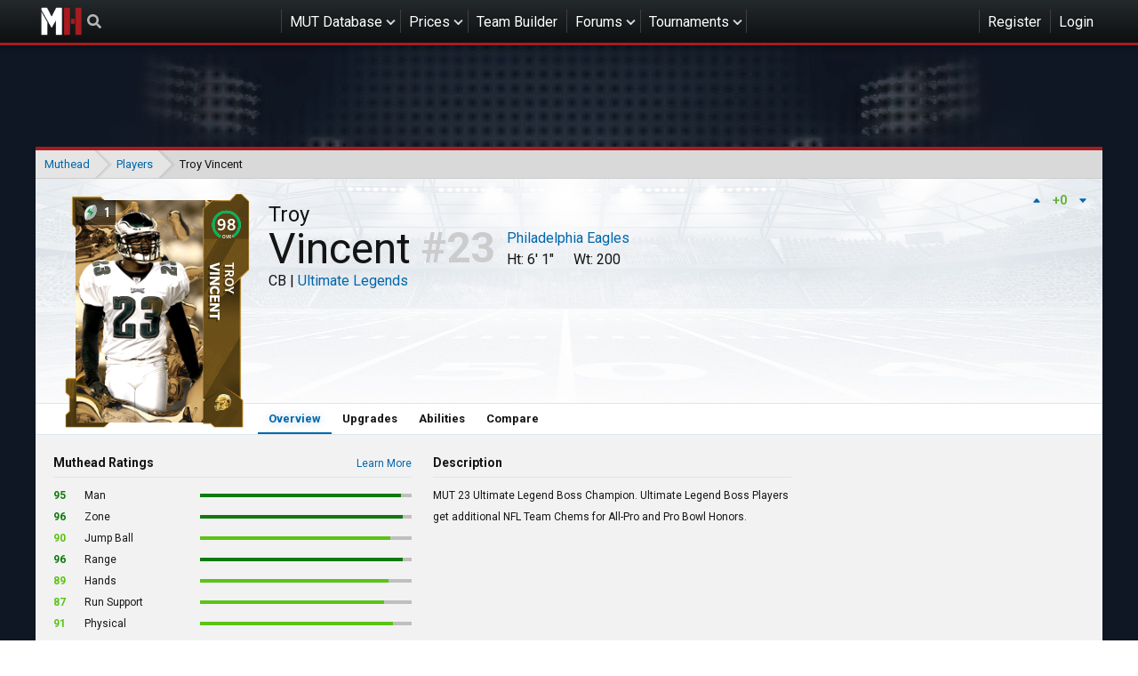

--- FILE ---
content_type: text/html; charset=utf-8
request_url: https://www.muthead.com/23/players/34014056/
body_size: 47272
content:


<!DOCTYPE html>
<html lang="en-us">

<head>
    
    <meta charset="utf-8">
    <title>
        
    Troy Vincent -
    23 -
    98 OVR Ultimate Legends

        | Muthead
    </title>
    <meta name="description" content="Madden NFL 25 Ultimate Team Database, Team Builder, and MUT 25 Community">
    <meta name="theme-color" content="#121212">

    
    <meta name="viewport" content="width=device-width, initial-scale=1, minimum-scale=1">

    
    
        <meta property="og:type" content="website">
        <meta property="og:title" content="Muthead">
        <meta property="og:url" content="https://www.muthead.com/23/players/34014056/">
        <meta property="og:image" content="https://media-touchdown.cursecdn.com/avatars/52/435/635663476703334000.png">
        <meta property="og:description" content="Madden NFL 25 Ultimate Team Database, Team Builder, and MUT 25 Community">
        <meta property="og:site_name" content="Muthead">
        <meta name="twitter:card" content="summary">
        <meta name="twitter:creator" content="@muthead">
        <meta name="twitter:site" content="@muthead">
        <meta name="twitter:title" content="Muthead">
        <meta name="twitter:description" content="Madden NFL 25 Ultimate Team Database, Team Builder, and MUT 25 Community">
        <meta name="twitter:image" content="https://media-touchdown.cursecdn.com/avatars/52/435/635663476703334000.png">
    

    
    
        <link rel="shortcut icon" href="https://media-touchdown.cursecdn.com/avatars/21/830/635437085080028408.png">
    

    
    
        <link type="text/css" href="https://cdn.muthead.com/static/muthead/main/css/main.182369755701f1132525.css" rel="stylesheet" />
    

    
    
        
        <script type="text/javascript" src="https://cdn.muthead.com/static/muthead/main/js/main.1af82a040c994cfb2631.js" async></script>
        <script type="text/javascript" src="https://cdn.muthead.com/static/muthead/comments/js/main.c38f005c110f085d164e.js" async></script>
 
    

    
    
        <script type="application/javascript">
  (function(window, document) {
    function loadAdEngine() {
      var script = document.createElement('script');

      script.id = 'factorem';
      script.async = true;
      script.type = 'text/javascript';
      script.src = '//services.fandom.com/icbm/api/loader?app=muthead';

      document.head.appendChild(script);
    }

    loadAdEngine();

  }(window, document));
</script>

        
<!-- Google Analytics -->
<script type="application/javascript">
(function(i,s,o,g,r,a,m){i['GoogleAnalyticsObject']=r;i[r]=i[r]||function(){
(i[r].q=i[r].q||[]).push(arguments)},i[r].l=1*new Date();a=s.createElement(o),
m=s.getElementsByTagName(o)[0];a.async=1;a.src=g;m.parentNode.insertBefore(a,m)
})(window,document,'script','https://www.google-analytics.com/analytics.js','ga');

ga('create', 'UA-37896755-20', 'auto');
ga('send', 'pageview');
</script>
<!-- End Google Analytics -->


        <!-- Google Tag Manager -->
<script>(function(w,d,s,l,i){w[l]=w[l]||[];w[l].push({'gtm.start':
new Date().getTime(),event:'gtm.js'});var f=d.getElementsByTagName(s)[0],
j=d.createElement(s),dl=l!='dataLayer'?'&l='+l:'';j.async=true;j.src=
'https://www.googletagmanager.com/gtm.js?id='+i+dl;f.parentNode.insertBefore(j,f);
})(window,document,'script','dataLayer','GTM-5KKMVG');</script>
<!-- End Google Tag Manager -->

    
</head>

<body class="">
    
    
        <!-- Google Tag Manager (noscript) -->
<noscript><iframe src="https://www.googletagmanager.com/ns.html?id=GTM-5KKMVG"
height="0" width="0" style="display:none;visibility:hidden"></iframe></noscript>
<!-- End Google Tag Manager (noscript) -->

    

    
    

<ul class="mobile-nav mobile-nav--loading" id="slideout__menu">
    <li class="mobile-nav__item">
        <ul class="mobile-nav__session">
            
    <li class="header__nav-item header__nav-item--register"><a href="/accounts/login/" class="header__nav-link">Register</a></li>
    <li class="header__nav-item header__nav-item--login"><a href="/accounts/login/" class="header__nav-link header__nav-link--login">Login</a></li>
    <li class="mobile-nav__item mobile-nav__item--combined-login"><a href="/accounts/login/" class="mobile-nav__link">Login or Register</a></li>


        </ul>
    </li>

    <li class="mobile-nav__item">
        
            <a href="/25/players/" class="mobile-nav__link mobile-nav__link--with-nested">MUT Database</a>
        
        <ul class="mobile-nav__nested">
            
            <li class="mobile-nav__item"><a href="/25/players/" class="mobile-nav__link mobile-nav__link--with-nested">Madden 25</a>
                <ul class="mobile-nav__nested">
                    <li class="mobile-nav__item"><a href="/25/players/" class="mobile-nav__link">Players</a></li>
                </ul>
            </li>
            
            <li class="mobile-nav__item"><a href="/24/players/" class="mobile-nav__link mobile-nav__link--with-nested">Madden 24</a>
                <ul class="mobile-nav__nested">
                    <li class="mobile-nav__item"><a href="/24/players/" class="mobile-nav__link">Players</a></li>
                </ul>
            </li>
            
            <li class="mobile-nav__item"><a href="/23/players/" class="mobile-nav__link mobile-nav__link--with-nested">Madden 23</a>
                <ul class="mobile-nav__nested">
                    <li class="mobile-nav__item"><a href="/23/players/" class="mobile-nav__link">Players</a></li>
                </ul>
            </li>
            
            <li class="mobile-nav__item"><a href="/22/players/" class="mobile-nav__link mobile-nav__link--with-nested">Madden 22</a>
                <ul class="mobile-nav__nested">
                    <li class="mobile-nav__item"><a href="/22/players/" class="mobile-nav__link">Players</a></li>
                </ul>
            </li>
            
            <li class="mobile-nav__item"><a href="/21/players/" class="mobile-nav__link mobile-nav__link--with-nested">Madden 21</a>
                <ul class="mobile-nav__nested">
                    <li class="mobile-nav__item"><a href="/21/players/" class="mobile-nav__link">Players</a></li>
                </ul>
            </li>
            
            <li class="mobile-nav__item"><a href="/20/players/" class="mobile-nav__link mobile-nav__link--with-nested">Madden 20</a>
                <ul class="mobile-nav__nested">
                    <li class="mobile-nav__item"><a href="/20/players/" class="mobile-nav__link">Players</a></li>
                </ul>
            </li>
            
            <li class="mobile-nav__item"><a href="/19/players/" class="mobile-nav__link mobile-nav__link--with-nested">Madden 19</a>
                <ul class="mobile-nav__nested">
                    <li class="mobile-nav__item"><a href="/19/players/" class="mobile-nav__link">Players</a></li>
                </ul>
            </li>
            
        </ul>
    </li>
    <li class="mobile-nav__item"><a href="/prices/" class="mobile-nav__link">Prices</a></li>
    <li class="mobile-nav__item"><a href="/watchlist/" class="mobile-nav__link">Watchlist</a></li>
    <li class="mobile-nav__item"><a href="/team-builder/" class="mobile-nav__link">Team Builder</a></li>
    <li class="mobile-nav__item"><a href="/forums/" class="mobile-nav__link mobile-nav__link--with-nested">Forums</a>
        <ul class="mobile-nav__nested">
            <li class="mobile-nav__item"><a href="/forums/" class="mobile-nav__link">Forums</a></li>
            <li class="mobile-nav__item"><a href="/forums/all-posts/" class="mobile-nav__link">New Posts</a></li>
            <li class="mobile-nav__item"><a href="/raffles/" class="mobile-nav__link">Raffles</a></li>
            <li class="mobile-nav__item"><a href="/pickem/" class="mobile-nav__link">Pick'em</a></li>
            <li class="mobile-nav__item"><a href="/forums/moderators/" class="mobile-nav__link">Moderators</a></li>
        </ul>
    </li>
    <li class="mobile-nav__item">
        <a href="/esports/tournaments/" class="mobile-nav__link mobile-nav__link--with-nested">Tournaments</a>
        
            <ul class="mobile-nav__nested">
                <li class="mobile-nav__item"><a href="/muthead-league/11/" class="mobile-nav__link">Muthead League</a></li>
            </ul>
        
    </li>
    
</ul>
<div class="header">
    <div class="header__container">
        <a href="/" class="header__home-link">Muthead</a>
        
<div data-component="search" class="header__search"></div>

        <ul class="header__nav">
            <li class="header__nav-item header__nav-item--sub-nav">
                
                    <a href="/25/players/" class="header__nav-link">MUT Database</a>
                
                <ul class="header__sub-nav sub-nav">
                    
                    <li class="sub-nav__item sub-nav__item--with-nested">
                        <i class="fa fa-chevron-right"></i>
                        <a href="/25/players/" class="sub-nav__link">Madden 25</a>
                        <ul class="sub-nav">
                            <li class="sub-nav__item">
                                <a href="/25/players/" class="sub-nav__link">Players</a>
                            </li>
                        </ul>
                    </li>
                    
                    <li class="sub-nav__item sub-nav__item--with-nested">
                        <i class="fa fa-chevron-right"></i>
                        <a href="/24/players/" class="sub-nav__link">Madden 24</a>
                        <ul class="sub-nav">
                            <li class="sub-nav__item">
                                <a href="/24/players/" class="sub-nav__link">Players</a>
                            </li>
                        </ul>
                    </li>
                    
                    <li class="sub-nav__item sub-nav__item--with-nested">
                        <i class="fa fa-chevron-right"></i>
                        <a href="/23/players/" class="sub-nav__link">Madden 23</a>
                        <ul class="sub-nav">
                            <li class="sub-nav__item">
                                <a href="/23/players/" class="sub-nav__link">Players</a>
                            </li>
                        </ul>
                    </li>
                    
                    <li class="sub-nav__item sub-nav__item--with-nested">
                        <i class="fa fa-chevron-right"></i>
                        <a href="/22/players/" class="sub-nav__link">Madden 22</a>
                        <ul class="sub-nav">
                            <li class="sub-nav__item">
                                <a href="/22/players/" class="sub-nav__link">Players</a>
                            </li>
                        </ul>
                    </li>
                    
                    <li class="sub-nav__item sub-nav__item--with-nested">
                        <i class="fa fa-chevron-right"></i>
                        <a href="/21/players/" class="sub-nav__link">Madden 21</a>
                        <ul class="sub-nav">
                            <li class="sub-nav__item">
                                <a href="/21/players/" class="sub-nav__link">Players</a>
                            </li>
                        </ul>
                    </li>
                    
                    <li class="sub-nav__item sub-nav__item--with-nested">
                        <i class="fa fa-chevron-right"></i>
                        <a href="/20/players/" class="sub-nav__link">Madden 20</a>
                        <ul class="sub-nav">
                            <li class="sub-nav__item">
                                <a href="/20/players/" class="sub-nav__link">Players</a>
                            </li>
                        </ul>
                    </li>
                    
                    <li class="sub-nav__item sub-nav__item--with-nested">
                        <i class="fa fa-chevron-right"></i>
                        <a href="/19/players/" class="sub-nav__link">Madden 19</a>
                        <ul class="sub-nav">
                            <li class="sub-nav__item">
                                <a href="/19/players/" class="sub-nav__link">Players</a>
                            </li>
                        </ul>
                    </li>
                    

                </ul>
            </li>
            <li class="header__nav-item header__nav-item--sub-nav">
                <a href="/prices/" class="header__nav-link">
                    Prices
                </a>
                <ul class="header__sub-nav sub-nav">
                    <li class="sub-nav__item">
                        <a href="/watchlist/" class="sub-nav__link">Watchlist</a>
                    </li>
                </ul>
            </li>
            <li class="header__nav-item"><a href="/team-builder/" class="header__nav-link">Team Builder</a></li>
            <li class="header__nav-item header__nav-item--sub-nav">
                <a href="/forums/" class="header__nav-link">Forums</a>
                <ul class="header__sub-nav sub-nav">
                    <li class="sub-nav__item"><a href="/forums/" class="sub-nav__link">Forums</a></li>
                    <li class="sub-nav__item"><a href="/forums/all-posts/" class="sub-nav__link">New Posts</a></li>
                    <li class="sub-nav__item"><a href="/raffles/" class="sub-nav__link">Raffles</a></li>
                    <li class="sub-nav__item"><a href="/pickem/" class="sub-nav__link">Pick'em</a></li>
                    <li class="sub-nav__item"><a href="/forums/moderators/" class="sub-nav__link">Moderators</a></li>
                </ul>
            </li>
            <li class="header__nav-item header__nav-item--sub-nav">
                <a href="/esports/tournaments/" class="header__nav-link">Tournaments</a>
                
                    <ul class="header__sub-nav sub-nav">
                        <li class="header__nav-item"><a href="/muthead-league/11/" class="sub-nav__link">Muthead League</a></li>
                    </ul>
                
            </li>
            
        </ul>
        <button class="mobile-nav__toggle"><i class="fa fa-bars"></i></button>
        <ul class="header__nav">
            
    <li class="header__nav-item header__nav-item--register"><a href="/accounts/login/" class="header__nav-link">Register</a></li>
    <li class="header__nav-item header__nav-item--login"><a href="/accounts/login/" class="header__nav-link header__nav-link--login">Login</a></li>
    <li class="mobile-nav__item mobile-nav__item--combined-login"><a href="/accounts/login/" class="mobile-nav__link">Login or Register</a></li>


        </ul>
    </div>
</div>


    <div class="site-bg " id="slideout__panel">
        
            
    
    
        
            
    
        
        <div class="gdm__wrapper ">
            <div id="cdm-zone-01" class="gdm gdm--banner"></div>
        </div>
    
    

        
    



        

        
            <div class="container">
                

<div class="breadcrumbs">
    <ul class="breadcrumbs__container">
        
            <li class="breadcrumbs__item">
                
                    <a href="/">
                        Muthead
                    </a>
                
            </li>
        
            <li class="breadcrumbs__item">
                
                    <a href="/23/players/">
                        Players
                    </a>
                
            </li>
        
            <li class="breadcrumbs__item">
                
                    Troy Vincent
                
            </li>
        
    </ul>
</div>

            </div>
        

        
    
        <div class="container container--card">
            
<div class="mut-player-header stadium-bg">
    <div class="mut-player-header__summary">
        <div class="mut-player-header__item">
            <div class="mut-card" data-props="{&quot;id&quot;:30299,&quot;image&quot;:&quot;https://cdn.muthead.com/media/23/assets/29-30299-TroyVincent.png&quot;,&quot;chemistry_maps&quot;:[{&quot;id&quot;:1620,&quot;image&quot;:null,&quot;external_id&quot;:6130,&quot;name&quot;:&quot;Philadelphia Eagles&quot;,&quot;flavor_text&quot;:&quot;Boosts all Eagles players.&quot;,&quot;boost_target&quot;:&quot;Philadelphia&quot;,&quot;salary_cap_cost&quot;:0,&quot;display_rank&quot;:1014,&quot;external_image_name&quot;:&quot;81,6130&quot;,&quot;status&quot;:1,&quot;game&quot;:11}],&quot;url&quot;:&quot;/23/players/34014056/&quot;,&quot;stats&quot;:[{&quot;label&quot;:&quot;HT&quot;,&quot;value&quot;:&quot;6&#39; 1\&quot;&quot;},{&quot;label&quot;:&quot;SPD&quot;,&quot;value&quot;:98},{&quot;label&quot;:&quot;ACC&quot;,&quot;value&quot;:97},{&quot;label&quot;:&quot;AGI&quot;,&quot;value&quot;:97},{&quot;label&quot;:&quot;JMP&quot;,&quot;value&quot;:96},{&quot;label&quot;:&quot;PRC&quot;,&quot;value&quot;:94},{&quot;label&quot;:&quot;MCV&quot;,&quot;value&quot;:96},{&quot;label&quot;:&quot;ZCV&quot;,&quot;value&quot;:98},{&quot;label&quot;:&quot;PRS&quot;,&quot;value&quot;:94}],&quot;external_id&quot;:34014056,&quot;status&quot;:1,&quot;first_name&quot;:&quot;Troy&quot;,&quot;last_name&quot;:&quot;Vincent&quot;,&quot;name&quot;:&quot;Troy Vincent&quot;,&quot;external_player_id&quot;:14056,&quot;tier&quot;:4,&quot;prevent_ability_slot_calculation&quot;:false,&quot;can_auction&quot;:true,&quot;can_trade&quot;:true,&quot;is_unlimited_use&quot;:false,&quot;is_collectible&quot;:true,&quot;is_upgradeable&quot;:true,&quot;is_locked&quot;:false,&quot;is_free_agent&quot;:false,&quot;limited_edition_count&quot;:0,&quot;description&quot;:&quot;MUT 23 Ultimate Legend Boss Champion. Ultimate Legend Boss Players get additional NFL Team Chems for All-Pro and Pro Bowl Honors.&quot;,&quot;long_description&quot;:&quot;&quot;,&quot;external_image_name&quot;:&quot;32,1|$_EADP_GS_CDN_$/images/UltimateLegends/f4df91c1-fd5a-47fe-80a5-bdd20a68ba11/Players/TroyVincent.png&quot;,&quot;import_date&quot;:&quot;2023-04-15T11:42:17.354281-04:00&quot;,&quot;release_date&quot;:&quot;2023-04-15T11:42:17.354290-04:00&quot;,&quot;last_updated&quot;:null,&quot;position_ovr_json&quot;:&quot;{\&quot;17\&quot;: 98, \&quot;18\&quot;: 97, \&quot;19\&quot;: 97}&quot;,&quot;salary_cap_cost&quot;:1,&quot;has_upgrades&quot;:false,&quot;has_power_up&quot;:false,&quot;upgrades_json&quot;:&quot;&quot;,&quot;quicksell_amount&quot;:230000,&quot;overall&quot;:98,&quot;age&quot;:47,&quot;jersey_number&quot;:23,&quot;height&quot;:73,&quot;weight&quot;:200,&quot;speed&quot;:98,&quot;strength&quot;:82,&quot;agility&quot;:97,&quot;acceleration&quot;:97,&quot;awareness&quot;:94,&quot;break_tackle&quot;:88,&quot;trucking&quot;:67,&quot;elusiveness&quot;:null,&quot;change_of_direction&quot;:95,&quot;ball_carrier_vision&quot;:88,&quot;stiff_arm&quot;:72,&quot;spin_move&quot;:88,&quot;juke_move&quot;:88,&quot;carrying&quot;:77,&quot;catching&quot;:84,&quot;short_route_running&quot;:16,&quot;medium_route_running&quot;:16,&quot;deep_route_running&quot;:16,&quot;catch_in_traffic&quot;:81,&quot;spectacular_catch&quot;:88,&quot;release&quot;:12,&quot;jumping&quot;:96,&quot;throw_power&quot;:22,&quot;short_throw_accuracy&quot;:15,&quot;medium_throw_accuracy&quot;:10,&quot;deep_throw_accuracy&quot;:10,&quot;throw_accuracy&quot;:20,&quot;throwing_on_the_run&quot;:17,&quot;throw_under_pressure&quot;:20,&quot;break_sack&quot;:20,&quot;play_action&quot;:10,&quot;tackle&quot;:80,&quot;hit_power&quot;:87,&quot;power_moves&quot;:47,&quot;finesse_moves&quot;:56,&quot;block_shedding&quot;:73,&quot;pursuit&quot;:90,&quot;play_recognition&quot;:94,&quot;man_coverage&quot;:96,&quot;zone_coverage&quot;:98,&quot;press&quot;:94,&quot;pass_block&quot;:45,&quot;pass_block_power&quot;:45,&quot;pass_block_finesse&quot;:45,&quot;pass_block_strength&quot;:null,&quot;pass_block_footwork&quot;:null,&quot;run_block&quot;:45,&quot;run_block_power&quot;:45,&quot;run_block_finesse&quot;:45,&quot;run_block_strength&quot;:null,&quot;run_block_footwork&quot;:null,&quot;lead_block&quot;:48,&quot;impact_blocking&quot;:77,&quot;kick_power&quot;:17,&quot;kick_accuracy&quot;:14,&quot;kick_return&quot;:88,&quot;stamina&quot;:99,&quot;injury&quot;:96,&quot;trait_throw_ball_away&quot;:null,&quot;trait_aggressive_catches&quot;:null,&quot;trait_rac_catches&quot;:null,&quot;trait_possession_catches&quot;:null,&quot;trait_fights_for_extra_yards&quot;:null,&quot;trait_makes_sideline_catches&quot;:null,&quot;trait_drops_open_passes&quot;:null,&quot;trait_big_hitter&quot;:false,&quot;trait_strips_ball&quot;:true,&quot;trait_utilizes_swim_moves&quot;:false,&quot;trait_utilizes_spin_moves&quot;:false,&quot;trait_utilizes_bull_rush_moves&quot;:false,&quot;trait_clutch&quot;:false,&quot;trait_high_motor&quot;:true,&quot;trait_throws_tight_spiral&quot;:null,&quot;trait_qb_style&quot;:null,&quot;trait_sense_pressure&quot;:null,&quot;trait_forces_passes&quot;:null,&quot;trait_covers_the_ball&quot;:null,&quot;trait_lb_style&quot;:1,&quot;trait_plays_ball_in_the_air&quot;:3,&quot;trait_penalty&quot;:1,&quot;confidence&quot;:null,&quot;importance&quot;:null,&quot;legacy_score&quot;:null,&quot;morale&quot;:null,&quot;running_style&quot;:4,&quot;super_bowl_wins&quot;:null,&quot;toughness&quot;:84,&quot;game&quot;:{&quot;id&quot;:11,&quot;name&quot;:&quot;23&quot;,&quot;slug&quot;:&quot;23&quot;},&quot;player&quot;:null,&quot;position&quot;:{&quot;id&quot;:17,&quot;external_id&quot;:16,&quot;name&quot;:&quot;Corner Back&quot;,&quot;abbreviation&quot;:&quot;CB&quot;,&quot;base_position&quot;:13},&quot;program&quot;:{&quot;id&quot;:345,&quot;image&quot;:&quot;https://cdn.muthead.com/media/23/assets/34-345-UL_Stamp.png&quot;,&quot;external_id&quot;:340,&quot;name&quot;:&quot;Ultimate Legends&quot;,&quot;description&quot;:&quot;Ultimate Legends&quot;,&quot;external_image_name&quot;:&quot;$_EADP_GS_CDN_$/images/UltimateLegends/f4df91c1-fd5a-47fe-80a5-bdd20a68ba11/Stamp/UL_Stamp.png&quot;,&quot;hex_color&quot;:&quot;#E5A934&quot;,&quot;game&quot;:11},&quot;archetype&quot;:{&quot;id&quot;:181,&quot;external_id&quot;:39,&quot;name&quot;:&quot;Slot - CB&quot;,&quot;game&quot;:11},&quot;team&quot;:{&quot;id&quot;:13,&quot;external_id&quot;:13,&quot;name&quot;:&quot;Philadelphia Eagles&quot;,&quot;abbreviation&quot;:&quot;PHI&quot;,&quot;short_name&quot;:&quot;Eagles&quot;,&quot;hex_color&quot;:&quot;#005a59&quot;},&quot;quicksell_currency&quot;:28,&quot;game_id&quot;:11,&quot;team_id&quot;:13,&quot;program_id&quot;:345,&quot;position_id&quot;:17,&quot;archetype_id&quot;:181}">
    <div class="placeholder-card">
        <div class="placeholder-card__outline"></div>
    </div>
</div>

        </div>
        

<div class="mut-player-header__voting" data-component="vote" data-props="{&quot;entityId&quot;: 30299, &quot;contentType&quot;: 29}"></div>

        <div class="mut-player-header__stats mut-player-summary">
            <h1 class="mut-player-summary__name">
                <span class="mut-player-summary__first-name">Troy</span>
                <span class="mut-player-summary__last-name">Vincent</span>
            </h1>
            <span class="mut-player-summary__program">
                CB |
                <a class="mut-player-summary__program"
               href="/23/players/?program=345">Ultimate Legends</a>
            </span>
            <span class="mut-player-summary__jersey">23</span>
            <a class="mut-player-summary__team"
               href="/23/players/?team=13">Philadelphia Eagles</a>
            <span class="mut-player-summary__height">Ht: 6&#39; 1&quot;</span>
            <span class="mut-player-summary__weight">Wt: 200</span>
        </div>
        
    </div>
    <div class="mut-player-header__nav secondary-nav">
        
        <a href="/23/players/34014056/"
           class="tooltip--disable secondary-nav__button secondary-nav__button--active">Overview</a>

        

        
        <a href="/23/players/34014056/upgrades/"
           class="secondary-nav__button ">Upgrades</a>

        
            
            <a href="/23/players/34014056/abilities/"
               class="secondary-nav__button ">Abilities</a>
        

        <a href="/23/compare/34014056/" class="secondary-nav__button">Compare</a>
    </div>
</div>

        </div>
    

    
        <div class="container container--card container--pad">
            <div class="l-sidebar-with-comments player-base__content">
            <div class="l-sidebar-with-comments__main">
                
    <div class="l-player-overview">
        <div class="infobox">
            <header class="infobox__header">
                <h2 class="infobox__heading">Muthead Ratings</h2>
                <span class="infobox__more-link"><a href="#">Learn More</a></span>
            </header>
            <div class="infobox__content infobox__content--top-space">
                
                    <div class="statbar">
                        <span class="statbar__value statbar__value--excellent">
                            95
                        </span>
                        <span class="statbar__name">
                            Man
                        </span>
                        <div class="statbar__bar">
                            <div class="statbar__fill statbar__fill--excellent"
                                 style="width: 95%;"></div>
                        </div>
                    </div>
                
                    <div class="statbar">
                        <span class="statbar__value statbar__value--excellent">
                            96
                        </span>
                        <span class="statbar__name">
                            Zone
                        </span>
                        <div class="statbar__bar">
                            <div class="statbar__fill statbar__fill--excellent"
                                 style="width: 96%;"></div>
                        </div>
                    </div>
                
                    <div class="statbar">
                        <span class="statbar__value statbar__value--great">
                            90
                        </span>
                        <span class="statbar__name">
                            Jump Ball
                        </span>
                        <div class="statbar__bar">
                            <div class="statbar__fill statbar__fill--great"
                                 style="width: 90%;"></div>
                        </div>
                    </div>
                
                    <div class="statbar">
                        <span class="statbar__value statbar__value--excellent">
                            96
                        </span>
                        <span class="statbar__name">
                            Range
                        </span>
                        <div class="statbar__bar">
                            <div class="statbar__fill statbar__fill--excellent"
                                 style="width: 96%;"></div>
                        </div>
                    </div>
                
                    <div class="statbar">
                        <span class="statbar__value statbar__value--great">
                            89
                        </span>
                        <span class="statbar__name">
                            Hands
                        </span>
                        <div class="statbar__bar">
                            <div class="statbar__fill statbar__fill--great"
                                 style="width: 89%;"></div>
                        </div>
                    </div>
                
                    <div class="statbar">
                        <span class="statbar__value statbar__value--great">
                            87
                        </span>
                        <span class="statbar__name">
                            Run Support
                        </span>
                        <div class="statbar__bar">
                            <div class="statbar__fill statbar__fill--great"
                                 style="width: 87%;"></div>
                        </div>
                    </div>
                
                    <div class="statbar">
                        <span class="statbar__value statbar__value--great">
                            91
                        </span>
                        <span class="statbar__name">
                            Physical
                        </span>
                        <div class="statbar__bar">
                            <div class="statbar__fill statbar__fill--great"
                                 style="width: 91%;"></div>
                        </div>
                    </div>
                
            </div>
        </div>
        <div class="infobox">
            <header class="infobox__header">
                <h2 class="infobox__heading">Description</h2>
            </header>
            <div class="infobox__content">
                <p class="t__small-text">MUT 23 Ultimate Legend Boss Champion. Ultimate Legend Boss Players get additional NFL Team Chems for All-Pro and Pro Bowl Honors.</p>
            </div>
        </div>

        
            <div class="infobox">
                <header class="infobox__header">
                    <h2 class="infobox__heading">General</h2>
                </header>
                <div class="infobox__content infobox__content--stats">
                    
                        <div class="statcell">
                            <div class="statcell__value statcell__value--excellent">98</div>
                            <div class="statcell__text">SPD</div>
                        </div>
                    
                        <div class="statcell">
                            <div class="statcell__value statcell__value--excellent">97</div>
                            <div class="statcell__text">ACC</div>
                        </div>
                    
                        <div class="statcell">
                            <div class="statcell__value statcell__value--excellent">97</div>
                            <div class="statcell__text">AGI</div>
                        </div>
                    
                        <div class="statcell">
                            <div class="statcell__value statcell__value--good">82</div>
                            <div class="statcell__text">STR</div>
                        </div>
                    
                        <div class="statcell">
                            <div class="statcell__value statcell__value--excellent">96</div>
                            <div class="statcell__text">JMP</div>
                        </div>
                    
                        <div class="statcell">
                            <div class="statcell__value statcell__value--excellent">94</div>
                            <div class="statcell__text">AWA</div>
                        </div>
                    
                        <div class="statcell">
                            <div class="statcell__value statcell__value--excellent">94</div>
                            <div class="statcell__text">PRC</div>
                        </div>
                    
                </div>
            </div>
        
            <div class="infobox">
                <header class="infobox__header">
                    <h2 class="infobox__heading">Coverage</h2>
                </header>
                <div class="infobox__content infobox__content--stats">
                    
                        <div class="statcell">
                            <div class="statcell__value statcell__value--excellent">96</div>
                            <div class="statcell__text">MCV</div>
                        </div>
                    
                        <div class="statcell">
                            <div class="statcell__value statcell__value--excellent">98</div>
                            <div class="statcell__text">ZCV</div>
                        </div>
                    
                        <div class="statcell">
                            <div class="statcell__value statcell__value--excellent">94</div>
                            <div class="statcell__text">PRS</div>
                        </div>
                    
                </div>
            </div>
        
            <div class="infobox">
                <header class="infobox__header">
                    <h2 class="infobox__heading">Hands</h2>
                </header>
                <div class="infobox__content infobox__content--stats">
                    
                        <div class="statcell">
                            <div class="statcell__value statcell__value--good">84</div>
                            <div class="statcell__text">CTH</div>
                        </div>
                    
                        <div class="statcell">
                            <div class="statcell__value statcell__value--good">81</div>
                            <div class="statcell__text">CIT</div>
                        </div>
                    
                        <div class="statcell">
                            <div class="statcell__value statcell__value--great">88</div>
                            <div class="statcell__text">SPC</div>
                        </div>
                    
                </div>
            </div>
        
            <div class="infobox">
                <header class="infobox__header">
                    <h2 class="infobox__heading">Run Defense</h2>
                </header>
                <div class="infobox__content infobox__content--stats">
                    
                        <div class="statcell">
                            <div class="statcell__value statcell__value--average">73</div>
                            <div class="statcell__text">BSH</div>
                        </div>
                    
                        <div class="statcell">
                            <div class="statcell__value statcell__value--great">90</div>
                            <div class="statcell__text">PUR</div>
                        </div>
                    
                        <div class="statcell">
                            <div class="statcell__value statcell__value--good">80</div>
                            <div class="statcell__text">TAK</div>
                        </div>
                    
                        <div class="statcell">
                            <div class="statcell__value statcell__value--great">87</div>
                            <div class="statcell__text">POW</div>
                        </div>
                    
                </div>
            </div>
        
    </div>

            </div>
            <div class="l-sidebar-with-comments__sidebar">
                
    
    
        
    
        
        <div class="gdm__wrapper gdm__wrapper--bottom-space">
            <div id="cdm-zone-02" class="gdm gdm--box"></div>
        </div>
    
    

    



                
    
        <div class="infobox__content">
            <header class="infobox__header">
                <h2 class="infobox__heading">Archetype</h2>
            </header>
            <p class="infobox__content-p">Slot - CB</p>
        </div>
    

    

    <div class="infobox">
        <header class="infobox__header">
            <h2 class="infobox__heading">Quicksell Value</h2>
        </header>
        <div class="infobox__content">
            <div class="infobox__statline">
                <span class="infobox__statline-left">230,000</span>
                <span class="infobox__statline-right">Unknown</span>
            </div>
        </div>
    </div>

    
        <div class="infobox">
            <header class="infobox__header">
                <h2 class="infobox__heading">Other Versions</h2>
            </header>
            <div class="infobox__content infobox__content--top-space">
                
                    <a href="/23/players/34214056/"
                       class="player-bar">
                        <div class="player-bar__ovr player-bar__ovr--elite">92</div>
                        <div class="player-bar__label">
                            <div class="player-bar__program">Ultimate Legends</div>
                            <div class="player-bar__chem-list">
                                
                                    
                                
                            </div>
                        </div>
                    </a>
                
                    <a href="/23/players/34314056/"
                       class="player-bar">
                        <div class="player-bar__ovr player-bar__ovr--elite">88</div>
                        <div class="player-bar__label">
                            <div class="player-bar__program">Ultimate Legends</div>
                            <div class="player-bar__chem-list">
                                
                                    
                                
                            </div>
                        </div>
                    </a>
                
            </div>
        </div>
    

    
        <div class="infobox">
            <header class="infobox__header">
                <h2 class="infobox__heading">OVRs by Position</h2>
            </header>
            <div class="infobox__content infobox__content--stats">
                
                    <div class="statcell">
                        <div class="statcell__value statcell__value--excellent">98</div>
                        <div class="statcell__text">CB</div>
                    </div>
                
                    <div class="statcell">
                        <div class="statcell__value statcell__value--excellent">97</div>
                        <div class="statcell__text">FS</div>
                    </div>
                
                    <div class="statcell">
                        <div class="statcell__value statcell__value--excellent">97</div>
                        <div class="statcell__text">SS</div>
                    </div>
                
            </div>
        </div>
    

    <div class="infobox">
        <header class="infobox__header">
            <h2 class="infobox__heading">Player Traits</h2>
        </header>
        <div class="infobox__content">
            
                <div class="infobox__statline">
                    <span class="infobox__statline-left">Clutch</span>
                    <span class="infobox__statline-right">No</span>
                </div>
            
                <div class="infobox__statline">
                    <span class="infobox__statline-left">High Motor</span>
                    <span class="infobox__statline-right">Yes</span>
                </div>
            
                <div class="infobox__statline">
                    <span class="infobox__statline-left">LB Style</span>
                    <span class="infobox__statline-right">Balanced</span>
                </div>
            
                <div class="infobox__statline">
                    <span class="infobox__statline-left">DL Swim Move</span>
                    <span class="infobox__statline-right">No</span>
                </div>
            
                <div class="infobox__statline">
                    <span class="infobox__statline-left">DL Spin Move</span>
                    <span class="infobox__statline-right">No</span>
                </div>
            
                <div class="infobox__statline">
                    <span class="infobox__statline-left">DL Bull Rush Move</span>
                    <span class="infobox__statline-right">No</span>
                </div>
            
                <div class="infobox__statline">
                    <span class="infobox__statline-left">Big Hitter</span>
                    <span class="infobox__statline-right">No</span>
                </div>
            
                <div class="infobox__statline">
                    <span class="infobox__statline-left">Strips Ball</span>
                    <span class="infobox__statline-right">Yes</span>
                </div>
            
                <div class="infobox__statline">
                    <span class="infobox__statline-left">Plays Ball in Air</span>
                    <span class="infobox__statline-right">Aggressive</span>
                </div>
            
                <div class="infobox__statline">
                    <span class="infobox__statline-left">Penalty</span>
                    <span class="infobox__statline-right">Normal</span>
                </div>
            
        </div>
    </div>

                
    
    
        
    
        
        <div class="gdm__wrapper ">
            <div id="cdm-zone-03" class="gdm gdm--box"></div>
        </div>
    
    

    



            </div>
            <div class="l-sidebar-with-comments__comments"><header class="infobox__header"><h2 class="infobox__heading">Comments</h2></header><div id="comments" data-component="comments" data-props="{&quot;typeId&quot;: 29, &quot;objectId&quot;: 30299, &quot;commentContentType&quot;: 50, &quot;locked&quot;: false, &quot;sort&quot;: &quot;top&quot;, &quot;zone&quot;: &quot;global&quot;}"></div></div>
            </div>
        </div>
    

        

        
            
    
    
        
    
        
        <div class="gdm__wrapper ">
            <div id="cdm-zone-04" class="gdm gdm--banner"></div>
        </div>
    
    

    



        

        
            

<div id="site-banners" data-component="site-banners" data-props='{"banners": []}'></div>

        

        
            
<div class="pre-footer__wrapper">
    <div class="container">
        <div class="pre-footer">
            <a href="/" class="pre-footer__logo-link">
                <img src="https://cdn.muthead.com/static/muthead/theme/mh-logo-dark.svg" class="pre-footer__logo" alt="Muthead"/>
            </a>
            <a
    class="pre-footer__link"
    href="https://www.facebook.com/mutheadsite"
    target="_blank"
><i class="fab fa-facebook-f"></i></a>

            <a
    class="pre-footer__link"
    href="https://twitter.com/muthead"
    target="_blank"
><i class="fab fa-twitter"></i></a>

            <a
    class="pre-footer__link"
    href="https://www.youtube.com/user/MutheadTV"
    target="_blank"
><i class="fab fa-youtube"></i></a>

            <a
    class="pre-footer__link"
    href="https://www.twitch.tv/mutheadtv"
    target="_blank"
><i class="fab fa-twitch"></i></a>

        </div>
    </div>
</div>

            <div class="global-footer__wrapper">
    <div class="container">
        <div class="global-footer">
            <div class="global-footer__ad">
                
    
    
        
    
        
        <div class="gdm__wrapper ">
            <div id="cdm-zone-06" class="gdm gdm--box"></div>
        </div>
    
    

    



            </div>
            <div class="global-footer__logo"></div>
            <div class="global-footer__properties">
                <h2>Explore Properties</h2>
                <ul class="global-footer__links-list global-footer__links-list--mobile-split">
                    <li class="global-footer__links-list-item"><a href="https://www.fandom.com">Fandom</a></li>
                    <li class="global-footer__links-list-item"><a href="https://www.fanatical.com/">Fanatical</a></li>
                </ul>
            </div>
            <div class="global-footer__social">
                <h2>Follow Us</h2>
                <a class="global-footer__social-link global-footer__social-link--facebook" href="https://www.facebook.com/getfandom"><i class="fab fa-facebook-f"></i></a>
                <a class="global-footer__social-link global-footer__social-link--twitter" href="https://twitter.com/getfandom"><i class="fab fa-twitter"></i></a>
                <a class="global-footer__social-link global-footer__social-link--youtube" href="https://www.youtube.com/fandomentertainment"><i class="fab fa-youtube"></i></a>
                <a class="global-footer__social-link global-footer__social-link--instagram" href="https://www.instagram.com/getfandom/"><i class="fab fa-instagram"></i></a>
                <a class="global-footer__social-link global-footer__social-link--linkedin" href="https://www.linkedin.com/company/157252"><i class="fab fa-linkedin"></i></a>
            </div>
            <div class="global-footer__overview">
                <h2>Overview</h2>
                <ul class="global-footer__links-list global-footer__links-list--mobile-split">
                    <li class="global-footer__links-list-item"><a href="https://www.fandom.com/about">About</a></li>
                    <li class="global-footer__links-list-item"><a href="https://www.fandom.com/careers">Careers</a></li>
                    <li class="global-footer__links-list-item"><a href="https://www.fandom.com/press">Press</a></li>
                    <li class="global-footer__links-list-item"><a href="https://www.fandom.com/about#contact">Contact</a></li>
                    <li class="global-footer__links-list-item"><a href="https://www.fandom.com/privacy-policy">Privacy Policy</a></li>
                    <li class="global-footer__links-list-item"><a href="https://www.fandom.com/terms-of-use">Terms of Use</a></li>
                    <li class="global-footer__links-list-item"><a href="https://www.fandom.com/terms-of-sale">Terms of Sale</a></li>
                    <li class="global-footer__links-list-item"><a href="https://community.fandom.com/Sitemap">Global Sitemap</a></li>
                    <li class="global-footer__links-list-item"><a href="https://www.fandom.com/local-sitemap">Local Sitemap</a></li>
                </ul>
            </div>
            <div class="global-footer__community">
                <h2>Community</h2>
                <ul class="global-footer__links-list">
                    <li class="global-footer__links-list-item"><a href="https://community.fandom.com/wiki/Community_Central">Community Central</a></li>
                    <li class="global-footer__links-list-item"><a href="https://fandom.zendesk.com/">Support</a></li>
                    <li class="global-footer__links-list-item"><a href="https://community.fandom.com/wiki/Help:Contents">Help</a></li>
                    <li class="global-footer__links-list-item"><a href="/do-not-sell-my-info/">Do Not Sell or Share My Personal Information</a></li>
                </ul>
            </div>
            <div class="global-footer__advertise">
                <h2>Advertise</h2>
                <ul class="global-footer__links-list">
                    <li class="global-footer__links-list-item"><a href="https://www.fandom.com/mediakit">Media Kit</a></li>
                    <li class="global-footer__links-list-item"><a href="https://www.fandom.com/mediakit#contact">Contact</a></li>
                </ul>
            </div>
        </div>
    </div>
    <div class="global-footer__copyright">
        <span class="t__small-text">
            Muthead is a Fandom Gaming Community.
        </span>
    </div>
</div>

        
    </div>

</body>


--- FILE ---
content_type: image/svg+xml
request_url: https://cdn.muthead.com/static/muthead/main/img/sc-c52e21b56efcd80279f010898c6e99a9.svg
body_size: 1445
content:
<?xml version="1.0" encoding="UTF-8" standalone="no"?>
<svg width="24px" height="30px" viewBox="0 0 24 30" version="1.1" xmlns="http://www.w3.org/2000/svg" xmlns:xlink="http://www.w3.org/1999/xlink">
    <!-- Generator: Sketch 3.8.3 (29802) - http://www.bohemiancoding.com/sketch -->
    <title>Page 1</title>
    <desc>Created with Sketch.</desc>
    <defs></defs>
    <g id="Page-1" stroke="none" stroke-width="1" fill="none" fill-rule="evenodd">
        <g id="No-Cards-or-Filters" transform="translate(-904.000000, -405.000000)">
            <g id="Page-1" transform="translate(904.000000, 405.000000)">
                <g id="Group-3" transform="translate(0.000000, 0.152889)" fill="#DCECE9">
                    <path d="M2.58195385,29.1434464 C0.481835503,29.1434464 -7.16313491,0.693643209 20.2688178,0.0783873031 C28.2150899,10.4082101 20.2688178,29.2220881 2.58195385,29.1434464" id="Fill-1"></path>
                </g>
                <g id="Group-6" transform="translate(2.473373, 0.152889)" fill="#A4B4B3">
                    <path d="M0.108581065,29.1434464 C3.85461657,17.5784857 11.8008888,4.24177313 17.795445,0.0783873031 C25.7417172,10.4082101 17.795445,29.2220881 0.108581065,29.1434464" id="Fill-4"></path>
                </g>
                <polygon id="Fill-7" fill="#06772D" points="16.765645 14.3012303 12.0100237 20.7429134 11.0881302 21.9919291 12.1561775 16.2094488 5.1295503 13.7229823 11.3129822 5.97445866 11.1196095 6.92509843 10.2449349 11.2365157"></polygon>
                <polygon id="Fill-9" fill="#0DA842" points="12.0100012 20.7429134 12.8846757 16.0082185 5.85804852 13.519439 11.119587 6.92509843 10.2449124 11.2365157 16.7656225 14.3012303"></polygon>
            </g>
        </g>
    </g>
</svg>